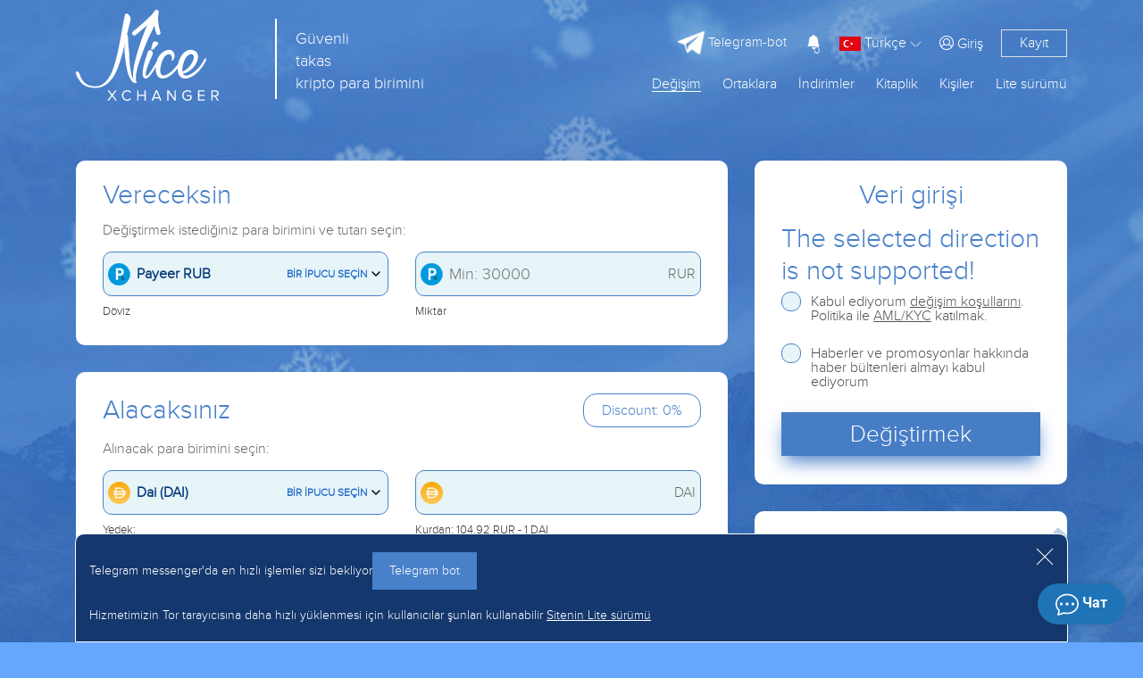

--- FILE ---
content_type: text/html; charset=UTF-8
request_url: https://nicexchanger.cc/tr/obmen-payeer-rub-na-dai.html
body_size: -301
content:
{"queryID":"1768966056960","callback":"","error_method":"result","error_file":"Site.php","error_line":410,"error":null,"data":true,"isError":false}

--- FILE ---
content_type: text/html; charset=UTF-8
request_url: https://nicexchanger.cc/tr/changes/
body_size: 8425
content:
{"queryID":"1768966057359","callback":"::17689660569600_1","error_method":"result","error_file":"Page.php","error_line":213,"error":null,"data":{"errors":[],"hri":"17689660548243","vri":{"t":"c-10_9-11_78493269183750"},"Precision":{"AAVE":{"p":6,"pc":8},"ADA":{"p":8,"pc":8},"AED":{"p":2,"pc":4},"ALGO":{"p":6,"pc":8},"AMD":{"p":2,"pc":4},"APE":{"p":6,"pc":8},"APT":{"p":6,"pc":8},"ARB":{"p":6,"pc":8},"ARCONA":{"p":6,"pc":8},"ARN":{"p":6,"pc":8},"ATOM":{"p":6,"pc":8},"AUD":{"p":2,"pc":4},"AVAX":{"p":6,"pc":8},"AXS":{"p":6,"pc":8},"AZN":{"p":2,"pc":4},"BAT":{"p":6,"pc":8},"BCH":{"p":8,"pc":5},"BCN":{"p":8,"pc":5},"BGN":{"p":2,"pc":4},"BNB":{"p":6,"pc":8},"BNS":{"p":2,"pc":4},"BONUS":{"p":0,"pc":4},"BRL":{"p":2,"pc":4},"BSV":{"p":6,"pc":8},"BTC":{"p":8,"pc":8},"BTG":{"p":8,"pc":5},"BTT":{"p":6,"pc":8},"BYN":{"p":2,"pc":4},"CAD":{"p":2,"pc":4},"CAKE":{"p":6,"pc":8},"CLP":{"p":2,"pc":4},"CNY":{"p":2,"pc":4},"COP":{"p":2,"pc":4},"CRO":{"p":6,"pc":8},"CRP":{"p":2,"pc":8},"CS":{"p":6,"pc":8},"CZK":{"p":2,"pc":4},"DAI":{"p":6,"pc":8},"DASH":{"p":6,"pc":8},"DBX":{"p":6,"pc":8},"DOGE":{"p":6,"pc":8},"DOGS":{"p":6,"pc":8},"DOT":{"p":6,"pc":8},"DSH":{"p":8,"pc":5},"DUKO":{"p":6,"pc":8},"DYDX":{"p":6,"pc":8},"EGLD":{"p":6,"pc":7},"EGP":{"p":2,"pc":4},"EOS":{"p":6,"pc":8},"ERG":{"p":6,"pc":8},"EST":{"p":6,"pc":8},"ETC":{"p":6,"pc":8},"ETH":{"p":8,"pc":5},"ETHW":{"p":6,"pc":8},"EUR":{"p":2,"pc":4},"EURCASH":{"p":2,"pc":4},"EUROC":{"p":2,"pc":4},"EURT":{"p":2,"pc":6},"EURXE":{"p":2,"pc":4},"EXD":{"p":2,"pc":4},"FDUSD":{"p":6,"pc":8},"FIL":{"p":6,"pc":8},"FTM":{"p":6,"pc":8},"FTT":{"p":6,"pc":8},"GBP":{"p":2,"pc":4},"GBPXE":{"p":2,"pc":4},"GEL":{"p":2,"pc":4},"GMT":{"p":6,"pc":8},"GMX":{"p":6,"pc":8},"GNT":{"p":6,"pc":8},"GRAM":{"p":6,"pc":8},"HBAR":{"p":6,"pc":8},"HKD":{"p":2,"pc":4},"HT":{"p":6,"pc":8},"HUF":{"p":2,"pc":4},"HYPE":{"p":6,"pc":8},"ICP":{"p":6,"pc":8},"ICX":{"p":6,"pc":8},"IDR":{"p":2,"pc":4},"INR":{"p":2,"pc":4},"JPY":{"p":2,"pc":4},"JST":{"p":6,"pc":8},"JUP":{"p":6,"pc":8},"KAS":{"p":6,"pc":8},"KGS":{"p":2,"pc":4},"KGSXE":{"p":2,"pc":4},"KMD":{"p":6,"pc":8},"KRW":{"p":2,"pc":4},"KZT":{"p":2,"pc":4},"LEO":{"p":6,"pc":8},"LFT":{"p":6,"pc":8},"LINK":{"p":6,"pc":8},"LSK":{"p":6,"pc":8},"LTC":{"p":6,"pc":8},"LUNA":{"p":6,"pc":8},"LUNC":{"p":6,"pc":8},"MANA":{"p":6,"pc":8},"MATIC":{"p":6,"pc":8},"MDL":{"p":2,"pc":4},"MEME":{"p":6,"pc":8},"MIOTA":{"p":6,"pc":8},"MKR":{"p":6,"pc":8},"MNC":{"p":6,"pc":8},"MXN":{"p":2,"pc":4},"MYR":{"p":2,"pc":4},"NEAR":{"p":6,"pc":8},"NEO":{"p":6,"pc":8},"NGN":{"p":2,"pc":4},"NMC":{"p":8,"pc":5},"NOK":{"p":2,"pc":4},"NOT":{"p":6,"pc":8},"OKB":{"p":6,"pc":8},"OM":{"p":6,"pc":8},"OMG":{"p":6,"pc":8},"ONDO":{"p":6,"pc":8},"ONT":{"p":6,"pc":8},"OP":{"p":6,"pc":8},"PAX":{"p":6,"pc":8},"PAXG":{"p":6,"pc":8},"PEPE":{"p":6,"pc":8},"PIRATE":{"p":6,"pc":8},"PKR":{"p":2,"pc":4},"PLN":{"p":2,"pc":4},"POL":{"p":6,"pc":8},"PPC":{"p":8,"pc":5},"PYUSD":{"p":6,"pc":8},"PZM":{"p":6,"pc":8},"QTUM":{"p":6,"pc":8},"RAY":{"p":6,"pc":8},"REP":{"p":8,"pc":5},"RLUSD":{"p":6,"pc":8},"RON":{"p":2,"pc":4},"RONIN":{"p":6,"pc":8},"RUBGTX":{"p":2,"pc":4},"RUNE":{"p":6,"pc":8},"RUR":{"p":2,"pc":4},"RVN":{"p":6,"pc":8},"SAR":{"p":2,"pc":4},"SEK":{"p":2,"pc":4},"SHIB":{"p":6,"pc":8},"SOL":{"p":6,"pc":4},"STRAT":{"p":6,"pc":8},"STRK":{"p":6,"pc":8},"SUI":{"p":6,"pc":8},"THB":{"p":2,"pc":4},"TJS":{"p":2,"pc":4},"TONCOIN":{"p":6,"pc":8},"TORN":{"p":6,"pc":8},"TRUMP":{"p":6,"pc":8},"TRX":{"p":6,"pc":8},"TRY":{"p":2,"pc":4},"TRYXE":{"p":2,"pc":4},"TUSD":{"p":6,"pc":8},"TWT":{"p":6,"pc":8},"UAH":{"p":2,"pc":4},"UAHP":{"p":2,"pc":4},"UAHR":{"p":2,"pc":4},"UNI":{"p":6,"pc":8},"USD":{"p":2,"pc":4},"USDC":{"p":6,"pc":8},"USDCASH":{"p":2,"pc":4},"USDD":{"p":6,"pc":8},"USDE":{"p":6,"pc":8},"USDP":{"p":6,"pc":8},"USDQ":{"p":6,"pc":8},"USDR":{"p":6,"pc":8},"USDS":{"p":6,"pc":8},"USDT":{"p":6,"pc":8},"USDXE":{"p":2,"pc":4},"USTC":{"p":2,"pc":4},"UUSD":{"p":2,"pc":8},"UZS":{"p":0,"pc":2},"VET":{"p":6,"pc":8},"VND":{"p":2,"pc":4},"VNDXE":{"p":2,"pc":4},"WAVES":{"p":6,"pc":8},"WBT":{"p":6,"pc":8},"WBTC":{"p":6,"pc":8},"WLD":{"p":6,"pc":8},"WTP":{"p":6,"pc":8},"WXD":{"p":2,"pc":4},"XAUT":{"p":6,"pc":8},"XCH":{"p":6,"pc":8},"XDG":{"p":8,"pc":5},"XEM":{"p":6,"pc":8},"XLM":{"p":8,"pc":5},"XMR":{"p":6,"pc":8},"XRP":{"p":6,"pc":8},"XTZ":{"p":6,"pc":8},"XVG":{"p":6,"pc":8},"YFI":{"p":6,"pc":8},"ZB":{"p":6,"pc":8},"ZEC":{"p":6,"pc":8},"ZRX":{"p":6,"pc":8}},"PSV":{"12":"BTC","115":"REP","549":"CRP","42":"ETH","103":"RUR","128":"BTT","158":"USDR","160":"ARCONA","181":"EUR","169":"USDT","175":"WTP","176":"ZB","99":"MIOTA","102":"RUR","296":"TRY","297":"GBP","358":"USDT","171":"USDT","434":"USDT","62":"BCH","191":"USD","194":"USD","195":"RUR","319":"USDT","289":"USDT","426":"USDT","46":"DSH","286":"ETH","455":"USDT","290":"DASH","522":"USDT","13":"LTC","263":"GBP","288":"LTC","568":"UUSD","84":"TRX","287":"BCH","64":"BTC","291":"XRP","380":"POL","19":"USD","379":"SHIB","51":"EUR","52":"XDG","273":"DOGE","33":"RUR","72":"XMR","70":"XRP","167":"USD","159":"EUR","178":"RUR","179":"BTC","180":"BTC","197":"USD","316":"RUR","325":"USD","326":"EUR","545":"RUR","6":"RUR","259":"DAI","323":"RAY","10":"USD","168":"USDP","116":"TUSD","67":"EUR","117":"USDC","492":"USD","493":"RUR","494":"EUR","495":"USDT","569":"USDT","570":"BTC","571":"USDC","572":"RUR","573":"XMR","407":"USDC","20":"USD","334":"USDC","282":"GBP","427":"USDC","468":"USDC","540":"EURT","260":"RUR","278":"KZT","324":"BTC","365":"USDT","405":"FTM","543":"PAXG","542":"XAUT","21":"USD","272":"DASH","170":"USDS","327":"FIL","417":"TONCOIN","719":"USDT","720":"XAUT","721":"USDT","722":"USDT","723":"USDT","724":"USDC","725":"USDT","82":"ADA","138":"USD","139":"EUR","140":"USD","141":"EUR","142":"USD","143":"EUR","144":"USDT","145":"AUD","146":"GBP","147":"EUR","148":"USD","216":"UAH","55":"ZEC","367":"SOL","63":"BTG","118":"BCH","119":"BSV","214":"PEPE","90":"BNB","39":"RUR","213":"FDUSD","149":"USD","150":"EUR","223":"ATOM","45":"RUR","308":"DOT","201":"XTZ","114":"USD","293":"UNI","75":"ETC","280":"RUR","54":"PPC","220":"EUR","222":"USD","247":"RVN","498":"CNY","246":"BAT","91":"OMG","14":"USD","182":"LINK","274":"VET","83":"WAVES","395":"CRO","276":"ALGO","73":"USDT","53":"NMC","96":"STRAT","262":"CNY","265":"THB","266":"GBP","267":"USD","268":"MYR","269":"IDR","270":"VND","397":"CNY","98":"XVG","131":"HUF","132":"TJS","137":"RUR","161":"INR","162":"AUD","164":"PLN","165":"RON","166":"CZK","248":"USD","244":"UZS","245":"KZT","256":"BYN","257":"BYN","281":"RUR","80":"XLM","292":"EUR","294":"UAH","253":"USD","283":"WBTC","589":"USD","590":"JPY","591":"THB","592":"CNY","593":"JPY","594":"THB","595":"USD","596":"EUR","597":"GBP","599":"USD","600":"EUR","611":"INR","613":"RUR","616":"EUR","217":"RUR","218":"GBP","610":"TRY","614":"GBP","211":"BTC","226":"RUR","232":"RUR","240":"RUR","275":"MKR","97":"ZRX","85":"EOS","254":"EUR","284":"YFI","683":"TRY","684":"TRY","685":"TRY","686":"TRY","687":"TRY","690":"BYN","700":"DOGS","701":"KAS","74":"RUR","420":"CAKE","530":"GMX","527":"NEO","528":"WBT","531":"ICP","532":"APE","533":"FDUSD","536":"BTC","539":"APT","541":"EURT","564":"EUROC","255":"RUR","295":"EUR","298":"USD","310":"SEK","713":"THB","449":"ETH","484":"FTM","485":"FTM","488":"USDD","490":"GMT","496":"GMT","497":"LUNC","565":"RUR","581":"USD","582":"EUR","583":"USD","584":"EUR","587":"JPY","588":"THB","729":"RUR","730":"RUR","575":"CNY","185":"LTC","615":"BRL","184":"ETH","277":"JST","307":"INR","419":"ETH","421":"USDT","422":"ETH","423":"USDC","424":"WBTC","425":"UUSD","428":"WBTC","429":"LINK","430":"FDUSD","431":"UNI","479":"LINK","558":"TUSD","698":"BNB","702":"PYUSD","703":"PYUSD","196":"DOGE","271":"XMR","285":"TRX","126":"UAH","704":"USD","705":"EUR","706":"RUR","190":"RUR","177":"RUR","388":"USD","389":"EUR","390":"BGN","391":"USD","392":"EUR","393":"BGN","394":"BGN","398":"BGN","399":"BGN","76":"RLUSD","15":"RUR","9":"RUR","37":"RUR","109":"RUR","151":"RUR","183":"RUR","384":"RUR","8":"RUR","18":"RUR","377":"RUR","7":"RUR","26":"RUR","108":"RUR","3":"RUR","252":"UAH","328":"EUR","329":"UZS","330":"USD","331":"RUR","332":"UAH","333":"UAH","381":"RUR","396":"RUR","400":"AVAX","402":"FTT","403":"LEO","404":"AVAX","406":"AVAX","432":"CRO","433":"CRO","435":"BRL","436":"FTT","437":"COP","438":"UNI","442":"USDT","443":"USDC","444":"WBTC","445":"ETH","467":"CRO","507":"AED","508":"JPY","509":"CAD","510":"AEDHKD","726":"USDT","40":"RUR","58":"RUR","17":"RUR","29":"RUR","31":"RUR","224":"NOT","24":"RUR","66":"USD","418":"UAH","314":"USD","315":"RUR","25":"RUR","68":"RUR","715":"USD","716":"EUR","11":"RUR","186":"DASH","187":"XRP","202":"USD","203":"EUR","204":"RUR","205":"USD","206":"RUR","207":"UAH","208":"USD","209":"RUR","210":"UAH","212":"COP","243":"BTC","258":"OKB","229":"KMD","233":"COP","234":"INR","235":"MXN","236":"CLP","237":"ONDO","238":"USDE","239":"USDE","249":"USD","250":"CS","261":"PZM","439":"NGN","440":"AUD","447":"NOK","448":"HUF","486":"USD","487":"EUR","506":"USD","562":"BTC","36":"RUR","306":"KGS","27":"USD","125":"EUR","231":"JUP","127":"CNY","86":"KZT","88":"BYN","441":"KGS","382":"BNB","383":"FDUSD","385":"ZEC","546":"KGS","242":"UAH","680":"KGS","682":"KGS","602":"AED","603":"SAR","605":"VND","606":"PKR","607":"EGP","681":"KGS","251":"MDL","368":"USD","264":"TRY","462":"TRY","309":"PLN","516":"AZN","227":"AMD","537":"GEL","459":"THB","517":"TJS","567":"INR","311":"BGN","87":"UAH","446":"CZK","604":"IDR","503":"UZS","727":"RUR","728":"RUR","241":"UZS","618":"EUR","386":"USD","699":"RON","312":"RUR","409":"BYN","410":"KZT","411":"GBP","489":"BGN","502":"GEL","714":"USD","112":"BYN","225":"RUR","152":"BYN","387":"UZS","111":"KZT","110":"KZT","113":"UAH","200":"GRAM","153":"KZT","157":"UAH","81":"BCN","101":"UAH","106":"KZT","100":"ICX","105":"KZT","219":"UAH","104":"RUR","107":"KZT","136":"MDL","156":"UAH","491":"BTC","130":"AZN","155":"UAH","133":"TRY","154":"UAH","134":"GEL","598":"RUR","135":"KGS","163":"AMD","95":"GNT","192":"USD","193":"USD","401":"KZT","415":"RUR","5":"RUR","4":"USD","43":"USD","529":"EUR","56":"RUR","120":"BTC","49":"EUR","1":"USD","16":"USD","48":"EUR","28":"USD","228":"LFT","57":"RUR","215":"KZT","174":"BTC","188":"USDT","501":"TRY","317":"USD","69":"RUBGTX","318":"EUR","412":"AED","61":"EUR","2":"RUR","59":"USD","89":"UAH","60":"RUR","65":"BTC","230":"STRK","50":"EUR","22":"USD","41":"RUR","123":"USD","124":"RUR","47":"USD","122":"USDQ","93":"CNY","44":"RUR","35":"RUR","77":"EUR","30":"RUR","78":"RUR","173":"USD","189":"KZT","94":"ARN","172":"RUR","450":"POL","451":"POL","452":"USTC","453":"ETH","454":"WBTC","456":"USDC","457":"DAI","458":"ETH","470":"USTC","469":"EGLD","471":"USTC","472":"USTC","480":"ETH","481":"DBX","483":"USDC","518":"ETH","519":"TORN","520":"TORN","521":"WBTC","523":"USDC","524":"DAI","601":"WLD","612":"SUI","694":"RONIN","566":"ETH","691":"USDC","692":"DAI","693":"ETH","695":"ETH","696":"USDC","221":"RUR","92":"LSK","300":"OP","32":"RUR","71":"NEO","79":"XEM","129":"RUR","23":"RUR","34":"RUR","38":"RUR","199":"EUR","121":"HYPE","198":"EUR","299":"JPY","301":"KRW","302":"USD","303":"GBP","304":"VND","313":"RUR","335":"ADA","336":"EOS","337":"MKR","338":"UNI","339":"LINK","340":"USDP","341":"YFI","342":"DAI","343":"ETC","344":"BAT","345":"OM","346":"OM","347":"AAVE","348":"AAVE","349":"AAVE","350":"AAVE","351":"OM","352":"OM","353":"USDE","354":"USDE","355":"USDE","356":"USDE","320":"BTC","321":"ETH","357":"BTC","359":"ETH","360":"OKB","361":"XMR","362":"BSV","363":"ETC","364":"BTG","366":"TUSD","369":"BTC","370":"USDT","371":"ETH","372":"USDC","373":"USDP","374":"UNI","375":"LINK","378":"XCH","408":"LUNA","414":"QTUM","416":"SHIB","712":"EUR","460":"MYR","461":"IDR","463":"INR","465":"VND","466":"AUD","473":"TONCOIN","475":"NEAR","476":"RUNE","478":"DAI","482":"DAI","499":"TUSD","500":"USDC","504":"HBAR","505":"ETHW","511":"CAD","512":"RON","513":"CHF","514":"CZK","515":"PLN","525":"BTC","534":"USD","535":"EUR","538":"CAD","556":"TUSD","544":"ARB","547":"TJS","554":"DAI","555":"TWT","557":"TUSD","559":"TUSD","574":"TRY","576":"KZT","577":"KZT","579":"USD","580":"EUR","585":"GBP","586":"GBP","608":"TONCOIN","609":"SOL","717":"TRUMP","718":"ARB","279":"BONUS","305":"THB","474":"NEAR","477":"PHP","548":"CRP","550":"PKR","551":"PKR","552":"PHP","553":"BDT","688":"BDT","322":"FDUSD","617":"TONCOIN","689":"DYDX","376":"MEME","464":"MANA","413":"ONT","526":"ETH","560":"TUSD","561":"AXS","563":"ERG","578":"WLD","697":"AXS","707":"USDC","708":"USDC","709":"USDC","710":"USDC","711":"USDT","619":"RUR","620":"USD","621":"KZT","622":"UAH","623":"BYN","624":"EUR","625":"CNY","626":"AMD","627":"MDL","628":"GBP","629":"TRY","630":"PLN","631":"SEK","632":"BGN","633":"KGS","634":"CZK","635":"NOK","636":"HUF","637":"UZS","638":"AZN","639":"TJS","640":"GEL","641":"CAD","642":"INR","643":"AED","644":"SAR","645":"IDR","646":"VND","647":"PKR","648":"EGP","649":"RUR","650":"USD","651":"KZT","652":"UAH","653":"BYN","654":"EUR","655":"CNY","656":"AMD","657":"MDL","658":"GBP","659":"TRY","660":"PLN","661":"SEK","662":"BGN","663":"KGS","664":"CZK","665":"NOK","666":"HUF","667":"UZS","668":"AZN","669":"TJS","670":"GEL","671":"CAD","672":"INR","673":"AED","674":"SAR","675":"IDR","676":"VND","677":"PKR","678":"EGP","679":"KZT"},"BCI":{"12":"BTC","115":"REP","549":"CRPVOUCHER","42":"ETH","103":"TCSBCRUB","128":"BTT","158":"USDRERC20","160":"ARCONA","181":"BALANCEEUR","169":"USDTTRC20","175":"WTP","176":"zb","99":"IOTA","102":"P24RUB","296":"ADVCTRY","297":"ADVCGBP","358":"USDTTON","171":"USDTERC20","434":"USDTSOL","62":"_BCH","191":"P24USD","194":"USTMUSD","195":"USTMRUB","319":"USDTBEP20","289":"PRUSDT","426":"USDTPOLYGON","46":"DSH","286":"PRETH","455":"USDTARBTM","290":"PRDASH","522":"USDTOPTM","13":"LTC","263":"CARDGBP","288":"PRLTC","568":"UUSD","84":"TRX","287":"PRBCH","64":"WEXBTC","291":"PRXRP","380":"POL","19":"WEXUSD","379":"SHIBERC20","51":"WEXEUR","52":"XDG","273":"DOGE","33":"WEXRUB","72":"XMR","70":"XRP","167":"USD","159":"WME","178":"YANDEX100","179":"CBBTCARB","180":"CBBTCBASE","197":"PAXUMUSD","316":"WMP","325":"PSTRXUSD","326":"PSTRXEUR","545":"PSTRXRUB","6":"SVBRUB","259":"DAI","323":"RAY","10":"QWUSD","168":"USDP","116":"TUSD","67":"EPMEUR","117":"USDCERC20","492":"VEXELUSD","493":"VEXELRUB","494":"VEXELEUR","495":"VEXELUSDT","569":"RAPIRAUSDT","570":"RAPIRABTC","571":"RAPIRAUSDC","572":"RAPIRARUB","573":"RAPIRAXMR","407":"USDCTRC20","20":"EPUSD","334":"USDCBEP20","282":"SKLGBP","427":"USDCPOLYGON","468":"USDCSOL","540":"EURTERC20","260":"QWT","278":"CASHKZT","324":"BTCLN","365":"USDTALGO","405":"FTM","543":"PAXG","542":"XAUT","21":"ECNEXUSD","272":"DASH","170":"USDS","327":"FIL","417":"TON","719":"USDT0","720":"XAUT0","721":"USDT0OPTM","722":"USDT0ARBTM","723":"USDT0MATIC","724":"USDCHYPE","725":"USDT0HYPE","82":"ADA","138":"WUUSD","139":"WUEUR","140":"MGUSD","141":"MGEUR","142":"RMTFUSD","143":"RMTFEUR","144":"EXMUSDT","145":"PPAUDFF","146":"PPGBPFF","147":"PPEURFF","148":"PPUSDFF","216":"EXMUAH","55":"ZEC","367":"SOL","63":"BTG","118":"BCH","119":"BSV","214":"PEPE","90":"BNBBEP20","39":"KUKRUB","213":"FDUSD","149":"PPUSD","150":"PPEUR","223":"ATOM","45":"GFTRUB","308":"DOT","201":"XTZ","114":"CPTSCUSD","293":"UNI","75":"ETC","280":"CARDMINRUB","54":"PPC","220":"SEPAEUR","222":"CNTUSD","247":"RVN","498":"CASHCNY","246":"BAT","91":"OMG","14":"OKUSD","182":"LINK","274":"VET","83":"WAVES","395":"CRO","276":"ALGO","73":"USDTOMNI","53":"NMC","96":"STRAT","262":"WIRE_CNY","265":"WIRE_THB","266":"WIRE_GBP","267":"AMEXUSD","268":"WIRE_MYR","269":"WIRE_IDR","270":"WIRE_VND","397":"ALPCNY","98":"XVG","131":"WIRE_HUF","132":"WIRE_TJS","137":"ELCNRUB","161":"WIRE_INR","162":"WIRE_AUD","164":"WIRE_PLN","165":"WIRE_RON","166":"WIRE_CZK","248":"WIREUSD","244":"WIRE_UZS","245":"PLUS24KZT","256":"BELAPB","257":"SBERBYN","281":"ACRWV","80":"XLM","292":"QWEUR","294":"GMUAH","253":"VLTVCUSD","283":"WBTC","589":"ALPUSD","590":"ALPJPY","591":"ALPTHB","592":"LINEPAYCNY","593":"LINEPAYJPY","594":"LINEPAYTHB","595":"ZELLEUSD","596":"ZELLEEUR","597":"ZELLEGBP","599":"SERVICEUSD","600":"SERVICEEUR","611":"PAYTMINR","613":"SERVICERUR","616":"DELTAWALLETEUR","217":"PPRUB","218":"PPGBP","610":"DELTAWALLETTRY","614":"SERVICEGBP","211":"PRBTC","226":"WALLETONE","232":"rapida","240":"RUBT","275":"MKR","97":"ZRX","85":"EOS","254":"VLTVCEUR","284":"YFI","683":"PPRTRY","684":"PAYFIXTRY","685":"ZIRATTRY","686":"VKFBTRY","687":"DNZBUSD","690":"ERIPBYN","700":"DOGS","701":"KAS","74":"GCMTRUB","420":"CAKE","530":"GMX","527":"NEON3","528":"WBT","531":"ICP","532":"APE","533":"FDUSDTRC20","536":"BTCAVAXC","539":"APT","541":"EURTSOL","564":"EURCERC20","255":"VLTVCRUB","295":"SWIFTEUR","298":"SWIFTUSD","310":"CARDSEK","713":"ATMQRTHB","449":"WETHERC20","484":"FTMBEP20","485":"FTMERC20","488":"USDD","490":"STEPN","496":"GMTBEP20","497":"LUNC","565":"UPRUB","581":"WCTUSD","582":"WCTEUR","583":"PSRUSD","584":"PSREUR","587":"WCTJPY","588":"WCTTHB","729":"ACRWV2","730":"QRRUB","575":"WCTCNY","185":"BALANCELTC","615":"SERVICEBRL","184":"BALANCEETH","277":"JST","307":"CASHINR","419":"WETH","421":"USDTCRO","422":"WETHCRO","423":"USDCCRO","424":"WBTCCRO","425":"UUSD","428":"WBTCMATIC","429":"LINKPOLYGON","430":"FDUSDPOLYGON","431":"UNIPOLYGON","479":"LINKSOL","558":"TUSDCRO","698":"WBNB","702":"PYUSDSOL","703":"PYUSD","196":"BALANCEDOGE","271":"BALANCEXMR","285":"BALANCETRX","126":"QWUAH","704":"PMEUSD","705":"PMEEUR","706":"PMERUR","190":"STLMRUB","177":"QIWI100","388":"UNIBANKUSD","389":"UNIBANKEUR","390":"UNIBANKBGN","391":"BKTFUSD","392":"BKTFEUR","393":"BKTFBGN","394":"ERGOBGN","398":"EPAYBGN","399":"EASYPAYBGN","76":"RLUSD","15":"YAMRUB","9":"QWRUB","37":"MWRUB","109":"WIRERUB","151":"CREDITCARD","183":"OTPBRUB","384":"SBPRUB","8":"SBERRUB","18":"TCSBRUB","377":"OZONBRUB","7":"ACRUB","26":"CARDRUB","108":"MIRCRUB","3":"TBRUB","252":"MWUAH","328":"WIREEUR","329":"OSONUZS","330":"EPCRUSD","331":"EPCREUR","332":"EPCRUAH","333":"GGLPUAH","381":"BNACRUB","396":"ABCEXRUB","400":"AVAX","402":"FTTERC20","403":"LEO","404":"AVAXC","406":"AVAXBEP20","432":"CROPOLYGON","433":"CROERC20","435":"PIXBRBRL","436":"FTTSOL","437":"PSECOP","438":"UNISOL","442":"USDTAVAXC","443":"USDCAVAXC","444":"WBTCAVAXC","445":"WETHAVAXC","467":"CRO","507":"WIREAED","508":"WIREJPY","509":"WIRECAD","510":"WIREHKD","726":"PMEUSDT","40":"POSTBRUB","58":"RFBRUB","17":"GPBRUB","29":"ROSBRUB","31":"MTSBRUB","224":"NOT","24":"PSBRUB","66":"EPMUSD","418":"GEOPUAH","314":"ANYMONEYUSD","315":"SBERQRUB","25":"OPNBRUB","68":"EPMRUB","715":"BANKDETAILSUSD","716":"BANKDETAILSEUR","11":"AVBRUB","186":"BALANCEDSH","187":"BALANCEXRP","202":"EPAYSERVUSD","203":"EPAYSERVEUR","204":"EPAYSERVRUB","205":"ANYCASHCUSD","206":"ANYCASHCRUB","207":"ANYCASHCUAH","208":"ANYCASHUSD","209":"ANYCASHRUB","210":"ANYCASHUAH","212":"TPAGACOP","243":"HBTC","258":"OKB","229":"KMD","233":"TRANSFIYA","234":"IMPSINR","235":"SPEIMXN","236":"VITACLP","237":"ONDO","238":"USDEERC20","239":"USDEBEP20","249":"KVNTUSD","250":"CS","261":"PZM","439":"WIRE_NGN","440":"PPAUD","447":"CARDNOK","448":"CARDHUF","486":"EPAYUSD","487":"EPAYEUR","506":"FASAPAYUSD","562":"MINERBTC","36":"RSHBRUB","306":"CASHKGS","27":"CARDUSD","125":"CARDEUR","231":"JUP","127":"CARDCNY","86":"CARDKZT","88":"CARDBYN","441":"CARDKGS","382":"BALANCEBNB","383":"BALANCEFDUSD","385":"BALANCEZEC","546":"ELKGS","242":"BALANCEUAH","680":"MBANKKGS","682":"OPTIMAKGS","602":"CARDAED","603":"CARDSAR","605":"CARDVND","606":"CARDPKR","607":"CARDEGP","681":"BAKAIKGS","251":"CARDMDL","368":"MNGUSD","264":"CARDTRY","462":"WIRETRY","309":"CARDPLN","516":"CARDAZN","227":"CARDAMD","537":"CARDGEL","459":"WIRETHB","517":"CARDTJS","567":"CARDINR","311":"CARDBGN","87":"CARDUAH","446":"CARDCZK","604":"CARDIDR","503":"CARDUZS","727":"SBPQRRUB","728":"SBPWV","241":"UZCUZS","618":"EPCREUR","386":"PYMRSUD","699":"CARDRON","312":"CARDSNGRUR","409":"CASHBYN","410":"CASHKZT","411":"CASHGBP","489":"CASHBGN","502":"CASHGEL","714":"BOCUSD","112":"WIRE_BYN","225":"TELE2","152":"BLRBBYN","387":"HUMOUZS","111":"WIREKZT","110":"BRBKZT","113":"WIRE_UAH","200":"GRAM","153":"FRTBKZT","157":"MONOBUAH","81":"BCN","101":"P24UAH","106":"HLKBKZT","100":"ICX","105":"KSPBKZT","219":"ACUAH","104":"WBCARD","107":"KKBKZT","136":"WIRE_MDL","156":"PMBBUAH","491":"BTCPRIVKEY","130":"WIRE_AZN","155":"USBUAH","133":"WIRE_TRY","154":"OSDBUAH","134":"WIRE_GEL","598":"TCSBQRUB","135":"CARDKGS","163":"WIRE_AMD","95":"GNT","192":"SKLUSD","193":"NTLRUSD","401":"JSNBKZT","415":"RNKBRUB","5":"WMR","4":"WMZ","43":"CPTSUSD","529":"CPTSEUR","56":"CPTSRUB","120":"PMBTC","49":"PMEUR","1":"PMUSD","16":"PMVUSD","48":"ADVCEUR","28":"ADVCUSD","228":"LFT","57":"ADVCRUB","215":"ADVCKZT","174":"BALANCEBTC","188":"BALANCEUSDT","501":"CASHTRY","317":"CASHUSD","69":"CASHRUB","318":"CASHEUR","412":"CASHAED","61":"EXMEUR","2":"RUSSTRUB","59":"EXMUSD","89":"ADVCUAH","60":"EXMRUB","65":"EXMBTC","230":"STRK","50":"PREUR","22":"PRUSD","41":"PRRUB","123":"MCUSD","124":"MCRUB","47":"LVCNUSD","122":"USDQERC20","93":"UPCNY","44":"QWVRUB","35":"JGRBRUB","77":"LVCNEUR","30":"TFBRUB","78":"LVCNRUB","173":"BALANCEUSD","189":"BALANCEKZT","94":"ARN","172":"BALANCERUR","450":"POLERC20","451":"POLBEP20","452":"USTC","453":"WETHARBTM","454":"BTCARBTM","456":"USDCARBTM","457":"DAIARBTM","458":"ETHARBTM","470":"USTCERC20","469":"EGLD","471":"USTCBEP20","472":"USTCPLUGON","480":"WETHSOL","481":"DBX","483":"USDCAPTOS","518":"ETHOPTM","519":"TORNERC20","520":"TORNBEP20","521":"BTCOPTM","523":"USDCOPTM","524":"DAIOPTM","601":"WLDOPTM","612":"SUI","694":"RONIN","566":"WETHBASE","691":"USDCBASE","692":"DAIBASE","693":"ETHBASE","695":"WETHRONIN","696":"USDCRONIN","221":"CNTRUB","92":"LSK","300":"OP","32":"BINBRUB","71":"NEO","79":"XEM","129":"RKTBRUB","23":"AKBRSBRUB","34":"HCBRUB","38":"TRBRUB","199":"NTLREUR","121":"HYPE","198":"SKLEUR","299":"CASHJPY","301":"CASHKRW","302":"PNRUSD","303":"FPSGBP","304":"CASHVND","313":"BANKDETAILSRUR","335":"ADABEP20","336":"EOSBEP20","337":"MKRBEP20","338":"UNIBEP20","339":"LINKBEP20","340":"PAXBEP20","341":"YFIBEP20","342":"DAIBEP20","343":"ETCBEP20","344":"BATBEP20","345":"OMERC20","346":"OMBEP20","347":"AAVE","348":"AAVEBEP20","349":"AAVEPOL","350":"AAVEAVAXC","351":"OMPOL","352":"OMBASE","353":"USDEARB","354":"USDEOP","355":"USDEBASE","356":"USDETON","320":"BTCBEP20","321":"ETHBEP20","357":"TONBTC","359":"OKEXETH","360":"OKEXOKB","361":"OKEXXMR","362":"OKEXBSV","363":"OKEXETC","364":"OKEXBTG","366":"TUSDBEP20","369":"BTCHECO","370":"USDTAPTOS","371":"ETHHECO","372":"OKEXUSDC","373":"OKEXPAX","374":"OKEXUNI","375":"OKEXLINK","378":"XCH","408":"LUNA","414":"QTUM","416":"SHIBBEP20","712":"PNREUR","460":"SCRUMMYR","461":"WIREIDR","463":"SCRUMINR","465":"SCRUMVND","466":"SCRUMAUD","473":"TONBEP20","475":"NEARBEP20","476":"THORRUNE","478":"DAIPOLYGON","482":"DAIHECO","499":"TUSDTRC20","500":"BALANCEUSDC","504":"HBAR","505":"ETHW","511":"CASHCAD","512":"CASHRON","513":"CASHCHF","514":"CASHCZK","515":"CASHPLN","525":"BTCFRPS","534":"WISEUSD","535":"WISEEUR","538":"CARDCAD","556":"TUSDPOLYGON","544":"ARBTM","547":"KRTMLTJ","554":"DAIAVAXC","555":"TWT","557":"TUSDAVAXC","559":"TUSDARBTM","574":"BALANCETRY","576":"CCBKZT","577":"ERSNBKZT","579":"REVBUSD","580":"REVBEUR","585":"WISEGBP","586":"REVBGBP","608":"BALANCETON","609":"BALANCESOL","717":"TRUMP","718":"ARBTMERC20","279":"BALANSBONUS","305":"CASHTHB","474":"NEAR","477":"GCASHPHP","548":"CRP","550":"EPPKR","551":"JCPKR","552":"CARDPHP","553":"CARDBDT","688":"NGDBDT","322":"FDUSDBEP20","617":"TONTON","689":"DYDX","376":"MEME","464":"MANA","413":"ONT","526":"WETHFTM","560":"TUSDFTM","561":"AXS","563":"ERG","578":"WLD","697":"AXSRONIN","707":"USDCEOPTM","708":"USDCEMATIC","709":"USDCARBTM","710":"USDCEAVAXC","711":"USDTEAVAXC","619":"VISARUB","620":"VISAUSD","621":"VISAKZT","622":"VISAUAH","623":"VISABYN","624":"VISAEUR","625":"VISACNY","626":"VISAAMD","627":"VISAMDL","628":"VISAGBP","629":"VISATRY","630":"BLIKPLN","631":"VISASEK","632":"VISABGN","633":"VISAKGS","634":"VISACZK","635":"VISANOK","636":"VISAHUF","637":"VISAUZS","638":"VISAAZN","639":"VISATJS","640":"VISAGEL","641":"VISACAD","642":"VISAINR","643":"VISAAED","644":"VISASAR","645":"VISAIDR","646":"VISAVND","647":"VISAPKR","648":"VISAEGP","649":"MCRUB","650":"MCUSD","651":"MCKZT","652":"MCUAH","653":"MCBYN","654":"MCEUR","655":"MCCNY","656":"MCAMD","657":"MCMDL","658":"MCGBP","659":"MCTRY","660":"MCPLN","661":"MCSEK","662":"MCBGN","663":"MCKGS","664":"MCCZK","665":"MCNOK","666":"MCHUF","667":"MCUZS","668":"MCAZN","669":"MCTJS","670":"MCGEL","671":"MCCAD","672":"MCINR","673":"MCAED","674":"MCSAR","675":"MCIDR","676":"MCVND","677":"MCPKR","678":"MCEGP","679":"FFBKZT"},"valutes_shortname":{"BTC":"btc","REP":"rep","CRP":"crp","ETH":"eth","RUR":"руб.","BTT":"btt","USDR":"usdr","ARCONA":"arcona","EUR":"eur","USDT":"usdt","WTP":"wtp","ZB":"zb","MIOTA":"miota","TRY":"try","GBP":"gbp","BCH":"bch","USD":"$","DSH":"dsh","DASH":"dash","LTC":"ltc","UUSD":"uusd","TRX":"trx","XRP":"xrp","POL":"pol","SHIB":"shib","XDG":"doge","DOGE":"doge","XMR":"xmr","DAI":"dai","RAY":"ray","USDP":"usdp","TUSD":"tusd","USDC":"usdc","EURT":"eurt","KZT":"kzt","FTM":"ftm","PAXG":"paxg","XAUT":"xaut","USDS":"usds","FIL":"fil","TONCOIN":"toncoin","ADA":"ada","AUD":"aud","UAH":"uah","ZEC":"zec","SOL":"sol","BTG":"btg","BSV":"bsv","PEPE":"pepe","BNB":"bnb","FDUSD":"fdusd","ATOM":"atom","DOT":"dot","XTZ":"xtz","UNI":"uni","ETC":"etc","PPC":"ppc","RVN":"rvn","CNY":"cny","BAT":"bat","OMG":"omg","LINK":"link","VET":"vet","WAVES":"waves","CRO":"cro","ALGO":"algo","NMC":"nmc","STRAT":"strat","THB":"thb","MYR":"myr","IDR":"idr","VND":"vnd","XVG":"xvg","HUF":"huf","TJS":"tjs","INR":"inr","PLN":"pln","RON":"ron","CZK":"czk","UZS":"uzs","BYN":"byn","XLM":"xlm","WBTC":"wbtc","JPY":"jpy","MKR":"mkr","ZRX":"zrx","EOS":"eos","YFI":"yfi","DOGS":"dogs","KAS":"kas","CAKE":"cake","GMX":"gmx","NEO":"neo","WBT":"wbt","ICP":"icp","APE":"ape","APT":"apt","EUROC":"euroc","SEK":"sek","USDD":"usdd","GMT":"gmt","LUNC":"lunc","BRL":"brl","JST":"jst","PYUSD":"pyusd","BGN":"bgn","RLUSD":"rlusd","AVAX":"avax","FTT":"ftt","LEO":"leo","COP":"cop","AED":"aed","CAD":"cad","AEDHKD":"aedhkd","NOT":"not","OKB":"okb","KMD":"kmd","MXN":"mxn","CLP":"clp","ONDO":"ondo","USDE":"usde","CS":"cs","PZM":"pzm","NGN":"ngn","NOK":"nok","KGS":"kgs","JUP":"jup","SAR":"sar","PKR":"pkr","EGP":"egp","MDL":"mdl","AZN":"azn","AMD":"amd","GEL":"gel","GRAM":"gram","BCN":"bcn","ICX":"icx","GNT":"gnt","LFT":"lft","RUBGTX":"руб.","STRK":"strk","USDQ":"usdq","ARN":"arn","USTC":"ustc","EGLD":"egld","DBX":"dbx","TORN":"torn","WLD":"wld","SUI":"sui","RONIN":"ronin","LSK":"lsk","OP":"op","XEM":"xem","HYPE":"hype","KRW":"krw","OM":"om","AAVE":"aave","XCH":"xch","LUNA":"luna","QTUM":"qtum","NEAR":"near","RUNE":"rune","HBAR":"hbar","ETHW":"ethw","CHF":"chf","ARB":"arb","TWT":"twt","TRUMP":"trump","BONUS":"bonus","PHP":"php","BDT":"bdt","DYDX":"dydx","MEME":"meme","MANA":"mana","ONT":"ont","AXS":"axs","ERG":"erg"},"Orders":{},"Documents":{},"get_course":{"s1":104.92,"v1":"RUR","s2":1,"v2":"DAI"},"System":{"reset_exchange":false,"sleepmode":"0","techbreak":"0","redirect":{"techbreak":1,"sleepmode":1},"Site":1},"counters":[],"client_dump":true,"User":{"user":"","group":"","notification":0},"kanban":{"changes":0},"initial":{"wsgid":17689660586450,"wsurl":"wss:\/\/nicexchanger.cc\/ws\/?hash=feb7b583b56039120e5cefcb909d80e9","wshash":"feb7b583b56039120e5cefcb909d80e9"}},"isError":false}

--- FILE ---
content_type: text/html; charset=UTF-8
request_url: https://nicexchanger.cc/tr/changes/
body_size: 765
content:
{"queryID":"1768966061526","callback":"::17689660569600_4","error_method":"result","error_file":"Page.php","error_line":213,"error":null,"data":{"errors":[],"hri":"17689660548243","sri":{"a":"es.nimhatolc","b":["c_172562091853422","hncr.exiga"],"c":["[base64]","](abR6 03d#5{9l;&k=:2!.Ggc[x4w,pf}-Vi\"$+8o1euh)>nr7<t\/s"],"d":["c_27744405644731","74036891"],"e":["c_62121314101251","0619387"]},"Orders":{},"Documents":{},"get_course":{"s1":104.92,"v1":"RUR","s2":1,"v2":"DAI"},"System":{"reset_exchange":false,"sleepmode":"0","techbreak":"0","redirect":{"techbreak":1,"sleepmode":1},"Site":1},"counters":[],"User":{"user":"","group":"","notification":0},"kanban":{"changes":0}},"isError":false}